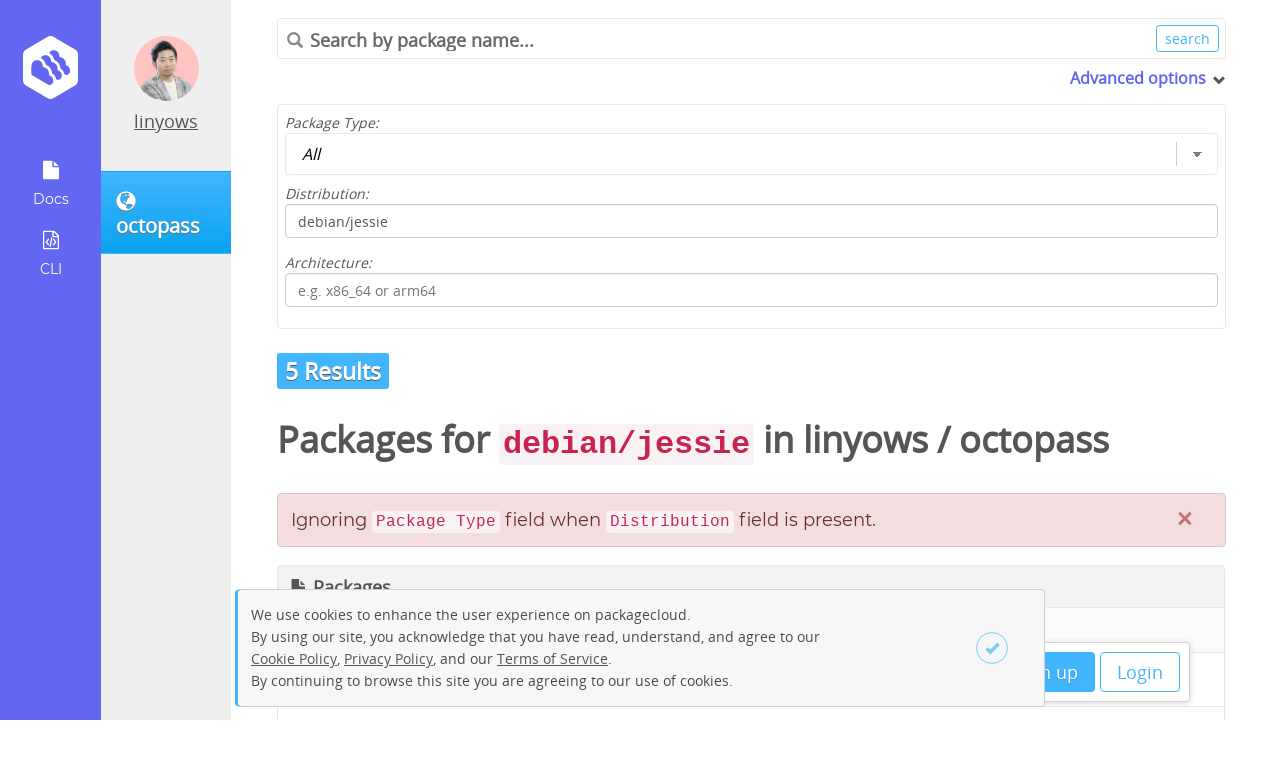

--- FILE ---
content_type: text/html; charset=utf-8
request_url: https://packagecloud.io/app/linyows/octopass/search?dist=debian%2Fjessie
body_size: 13626
content:
<!DOCTYPE html>
<html lang="en">
  <head>
    <meta charset="utf-8">
    <meta http-equiv="X-UA-Compatible" content="IE=Edge,chrome=1">
    <meta name="viewport" content="width=device-width, initial-scale=1.0">
    <!-- Improved canonical -->
    <link rel="canonical" href="https://packagecloud.io/app/linyows/octopass/search">  

    <meta name="description" content="Search for packages in the linyows/octopass repository."><meta property="og:site_name" content="Packagecloud"><meta property="og:type" content="website"><meta property="og:title" content="linyows/octopass - Results for debian/jessie in <a class=&quot;username&quot; href=&quot;/linyows&quot;>linyows</a> / <a class=&quot;reponame&quot; href=&quot;/linyows/octopass&quot;>octopass</a>"><meta property="og:description" content="Search for packages in the linyows/octopass repository.">
<script type="application/ld+json">{"@context":"http://schema.org","@type":"WebSite","description":"Search for packages in the linyows/octopass repository."}</script>

<title>linyows/octopass - Results for debian/jessie in <a class="username" href="/linyows">linyows</a> / <a class="reponame" href="/linyows/octopass">octopass</a></title>


    <meta name="google-site-verification" content="Zkz-4-7DH8kEHMP8bYMX6aCY-8p_f-rI_poBzSWKrFc" />

    <meta name="csrf-param" content="authenticity_token" />
<meta name="csrf-token" content="uUBz2CO7VS7j2LA4Ml7mCeNvwZm4vYVgA8-SB0l3oZWuWwbUhEvdLuh2MlYFjTjJBcP9xS8EqChb-XaidvlbTw" />

    <link rel="icon" type="image/x-icon" href="https://assets-production.packagecloud.io/assets/favicon-48a231380c384f89a0c0fbd65647a0fd9ac9c43c1da01769c7121a1882e5c182.ico" />

    

    <style type="text/css" media="screen">
      /* We need this to block out the FOUC from loading the angular app at the */
      /* bottom the document. More here https://docs.angularjs.org/api/ng/directive/ngCloak */
      [ng\:cloak], [ng-cloak], [data-ng-cloak], [x-ng-cloak], .ng-cloak, .x-ng-cloak {
        display: none !important;
      }
    </style>

    
<script type="text/javascript">
  window.BugsnagConfig = {
    api_key: 'eb1720a2bce34a9143b95dc390e8c680',
    application_version: '1c53f5002c2d2f7cd5cca0cb13a22d24c15d80fd',
    environment: 'production',
  };
</script>

    <script src="https://assets-production.packagecloud.io/assets/application-edbcee0d5578e48092854b7fd92f02302d83831dbcfa8da4530cffccb9a86e1b.js" data-turbo-track="reload"></script>
    <link rel="stylesheet" href="https://assets-production.packagecloud.io/assets/application-0f15a0c065c63725baa4f8aebb36a4d4f8f29262669d580e332f3d8fd884ae43.css" data-turbo-track="reload" defer="defer" media="all" />
  </head>
  <body id="" class="logged-out" ng-app="packagecloud">
    <nav class="navigation fixed sidenav" id="new-repo-1st-nav">
  <div class="navigation-wrapper">
    <a class="logo" href="/" title="Home">
      <img src="https://assets-production.packagecloud.io/assets/onboarding/logo-554612d09db371a195d042b8634a9cf2901ac43f7570f40620239af2259feb67.svg" />
    </a>
    <ul class="icons" style="display:">
    <li class="more ">
      <a href="javascript:;">
        <img src="https://assets-production.packagecloud.io/assets/onboarding/docs-81785568ad01a0226d4e143386fe8332d9e2f65c7bec7f3f6aff8bcb5e032ea9.svg" />
        <div class="sub-text">Docs</div>
      </a>
      <ul class="submenu">
        <li class="submenu-li"><a href="/docs">General Docs</a></li>
        <li class="submenu-li"><a href="/docs/api">API Docs</a></li>
        <li class="submenu-li"><a target="parent" href="http://www.rubydoc.info/gems/package_cloud/">CLI Docs</a></li>
        <li class="submenu-li"><a href="/docs/security">Security Information</a></li>
      </ul>
    </li>

    <li>
      <a href="/l/cli">
        <img src="https://assets-production.packagecloud.io/assets/onboarding/cli-64d4137d32e8663ea7a5ea0bd16d28cacbd2adadb4aba3765f7cf94a1f8ef5f1.svg" />
        <div class="sub-text">
          CLI
        </div>
</a>    </li>
    </ul>
  </div>

</nav>

      <div id="contextual-sidebar" class="sidebar-container" contextual-sidebar>
    <div class="sidebar-button-container">
      <button class="btn primary"
              ng-click="toggleMenu(model.opened)">
        <span class="glyphicon"
              ng-class="{'glyphicon-remove-circle': model.opened, 'glyphicon-list': !model.opened}"></span>
      </button>
    </div>
    <div class="avatar-container">
    <a href="/linyows">
      <img class="avatar rounded" width="136px" height="136px" alt="avatar icon" src="https://gravatar.com/avatar/5d769d109697012317c09c6a27a6a4bf.png?s=272&amp;d=retro" />
</a>  <div class="current-user-name ng-non-bindable">
    <a href="/linyows">linyows</a>
  </div>
</div>

    <a class="btn primary" href="/linyows/octopass">
<div class="repo-name-with-icon">
  <span class="glyphicon glyphicon-globe" title="Public"></span>
  <span class="repo-name" ng-non-bindable>
    octopass
  </span>
</div>
</a><nav class="repo-page-sidebar"  style="display:none">
  <ul class="sidenav">
    <li><a href="/linyows/octopass"><div class="glyphicon glyphicon-file" style="display:block"></div>Packages</a></li>
    <li class=active><a href="/app/linyows/octopass/search"><div class="glyphicon glyphicon-search" style="display:block"></div>Search</a></li>
    <li><a href="/linyows/octopass/mirror"><div class="glyphicon glyphicon-duplicate" style="display:block"></div>Mirroring</a></li>
    <li><a href="/app/linyows/octopass/gpg"><div class="glyphicon glyphicon-lock" style="display:block"></div>GPG</a></li>
    <li><a href="/app/linyows/octopass/rsa"><div class="glyphicon glyphicon-lock" style="display:block"></div>RSA</a></li>
    <li class=><a href="/app/linyows/octopass/stats"><div class="glyphicon glyphicon-stats" style="display:block"></div>Stats</a></li>
  </ul>
</nav>

  </div>


    <main class="main-content wizard-padding">
      <div class="top-nav">
  <ul class="logged-out-links">
    <li><a class="btn primary" href="/users/new">Sign up</a></li>
    <li><a class="btn primary outline" href="/session/new">Login</a></li>
  </ul>
</div>
      
      <section class="tools-container">
  <div class="search hide-mobile">
    <form action="https://packagecloud.io/app/linyows/octopass/search">
      <div class="bordered-search-bar">
        <span class="search-query">
          <span class="glyphicon glyphicon-search"></span>
          <input type="search" placeholder="Search by package name..." name="q" value="" ng-non-bindable />
        </span>
        <input value="search" class="btn small primary outline" type="submit" />
      </div>
      <div class="extra-search-options" ng-class="{'opened':!closed}" expander>
        <span class="toggle" tabindex="0">Advanced options</span>
        <span class="glyphicon" ng-class="{'glyphicon-chevron-right': closed, 'glyphicon-chevron-down': !closed}"></span>
        <div class="expandable-fields">
          <div class="form-item">
            <label for="filter">Package Type:</label>
            <select id="filter" class="minimal" name="filter">
              <option  value="all">All</option>
              <option  value="gem">Gems</option>
              <option  value="deb">Deb</option>
              <option  value="python">Python</option>
              <option  value="dsc">Debian Source (.dsc)</option>
              <option  value="rpm">RPM</option>
              <option  value="java">Java</option>
              <option  value="nodejs">Node</option>
            </select>
          </div>
          <div class="form-item">
            <label for="dist">Distribution:</label>
            <input type="text" name="dist" id="dist" value="debian/jessie" placeholder="e.g. ubuntu or el/6" class="text-field" ng_non_bindable="" />
          </div>
          <div class="form-item">
            <label for="dist">Architecture:</label>
            <input type="text" name="arch" id="arch" placeholder="e.g. x86_64 or arm64" class="text-field" ng_non_bindable="" />
          </div>
        </div>
      </div>
    </form>
  </div>
</section>

<header>
  <b class="dist large">5 Results</b>
  <h1>Packages for <code>debian/jessie</code> in <a class="username" href="/linyows">linyows</a> / <a class="reponame" href="/linyows/octopass">octopass</a></h1>
</header>

<article class="search-page" ng-controller="PackageListCtrl" ng-init="init('linyows/octopass', false)">
  <div class="results-container">
      <div class="flash-danger"><button class="close-flash">×</button>Ignoring <code>Package Type</code> field when <code>Distribution</code> field is present.</div>
      <div class="file-viewer packages-list ">
        <div class="title-container with-actions">
          <span class="glyphicon glyphicon-file"></span>
          <h4>Packages</h4>
        </div>
        <table class="table-minimal basic results" width="100%" cellspacing="0" cellpadding="0" border="0">
          <thead>
            <tr>
              <th>Name</th>
              <th class="hide-mobile">Distro/Version</th>
              <th class="hide-mobile">Architecture</th>
              <th class="hide-mobile">Uploaded on</th>
            </tr>
          </thead>
          <tbody>
            <tr class="list-group-item-small deb">
  <td class="package-info-details">
    <span class="name with-count" data-count="1">
      <span class="package-type-icon deb">
        <!-- package type icon bg-image -->
      </span>
      <a href="/linyows/octopass/packages/debian/jessie/octopass_0.7.0-1_amd64.deb?distro_version_id=25">octopass_0.7.0-1_amd64.deb</a>
    </span>
  </td>
  <td class="distro-version hide-mobile">
    <span class="dist"><a href="/app/linyows/octopass/search?dist=debian%2Fjessie">debian/jessie</a></span>
  </td>
  <td class="architecture hide-mobile">
    <span class="dist">amd64</span>
  </td>
  <td class="more hide-mobile">
      <span>pushed by <a href="/linyows">linyows</a> over 6 years ago</span>
  </td>
</tr>
<tr class="list-group-item-small deb">
  <td class="package-info-details">
    <span class="name with-count" data-count="2">
      <span class="package-type-icon deb">
        <!-- package type icon bg-image -->
      </span>
      <a href="/linyows/octopass/packages/debian/jessie/octopass_0.6.0-1_amd64.deb?distro_version_id=25">octopass_0.6.0-1_amd64.deb</a>
    </span>
  </td>
  <td class="distro-version hide-mobile">
    <span class="dist"><a href="/app/linyows/octopass/search?dist=debian%2Fjessie">debian/jessie</a></span>
  </td>
  <td class="architecture hide-mobile">
    <span class="dist">amd64</span>
  </td>
  <td class="more hide-mobile">
      <span>pushed by <a href="/linyows">linyows</a> over 7 years ago</span>
  </td>
</tr>
<tr class="list-group-item-small deb">
  <td class="package-info-details">
    <span class="name with-count" data-count="3">
      <span class="package-type-icon deb">
        <!-- package type icon bg-image -->
      </span>
      <a href="/linyows/octopass/packages/debian/jessie/octopass_0.5.1-1_amd64.deb?distro_version_id=25">octopass_0.5.1-1_amd64.deb</a>
    </span>
  </td>
  <td class="distro-version hide-mobile">
    <span class="dist"><a href="/app/linyows/octopass/search?dist=debian%2Fjessie">debian/jessie</a></span>
  </td>
  <td class="architecture hide-mobile">
    <span class="dist">amd64</span>
  </td>
  <td class="more hide-mobile">
      <span>pushed by <a href="/linyows">linyows</a> over 7 years ago</span>
  </td>
</tr>
<tr class="list-group-item-small deb">
  <td class="package-info-details">
    <span class="name with-count" data-count="4">
      <span class="package-type-icon deb">
        <!-- package type icon bg-image -->
      </span>
      <a href="/linyows/octopass/packages/debian/jessie/octopass_0.5.0-1_amd64.deb?distro_version_id=25">octopass_0.5.0-1_amd64.deb</a>
    </span>
  </td>
  <td class="distro-version hide-mobile">
    <span class="dist"><a href="/app/linyows/octopass/search?dist=debian%2Fjessie">debian/jessie</a></span>
  </td>
  <td class="architecture hide-mobile">
    <span class="dist">amd64</span>
  </td>
  <td class="more hide-mobile">
      <span>pushed by <a href="/linyows">linyows</a> over 7 years ago</span>
  </td>
</tr>
<tr class="list-group-item-small deb">
  <td class="package-info-details">
    <span class="name with-count" data-count="5">
      <span class="package-type-icon deb">
        <!-- package type icon bg-image -->
      </span>
      <a href="/linyows/octopass/packages/debian/jessie/octopass_0.4.1-1_amd64.deb?distro_version_id=25">octopass_0.4.1-1_amd64.deb</a>
    </span>
  </td>
  <td class="distro-version hide-mobile">
    <span class="dist"><a href="/app/linyows/octopass/search?dist=debian%2Fjessie">debian/jessie</a></span>
  </td>
  <td class="architecture hide-mobile">
    <span class="dist">amd64</span>
  </td>
  <td class="more hide-mobile">
      <span>pushed by <a href="/linyows">linyows</a> almost 8 years ago</span>
  </td>
</tr>

          </tbody>
        </table>
      </div>
  </div>
  
</article>

    </main>
    <script type="text/javascript">
var PackageCloud = {
  publishable_stripe_key: 'pk_live_XFXh9vEw0BpmMZb13wMgNAXI',
  google_maps_api_token: ''
};
</script>
    
    <!-- Only load the billing history js on the billing
         history page and only after jquery ($) has loaded -->
    
    <div id="cookie-popover" class="cookie-popover" style="display:none;">
  <p>We use cookies to enhance the user experience on packagecloud.<br>By using our site, you acknowledge that you have read, understand, and agree to our <br> <a href="https://packagecloud.io/legal/cookies">Cookie Policy</a>, <a href="https://packagecloud.io/legal/privacy">Privacy Policy</a>, and our <a href="https://packagecloud.io/legal/tos">Terms of Service</a>.<br> By continuing to browse this site you are agreeing to our use of cookies.</p>
  <div class="button-container">
    <a href="javascript:;" onclick="closeCookiePopover()" id="cookie-consent" class="btn close"><span class="glyphicon glyphicon-ok"></span></a>
  </div>
</div>
  </body>
</html>
